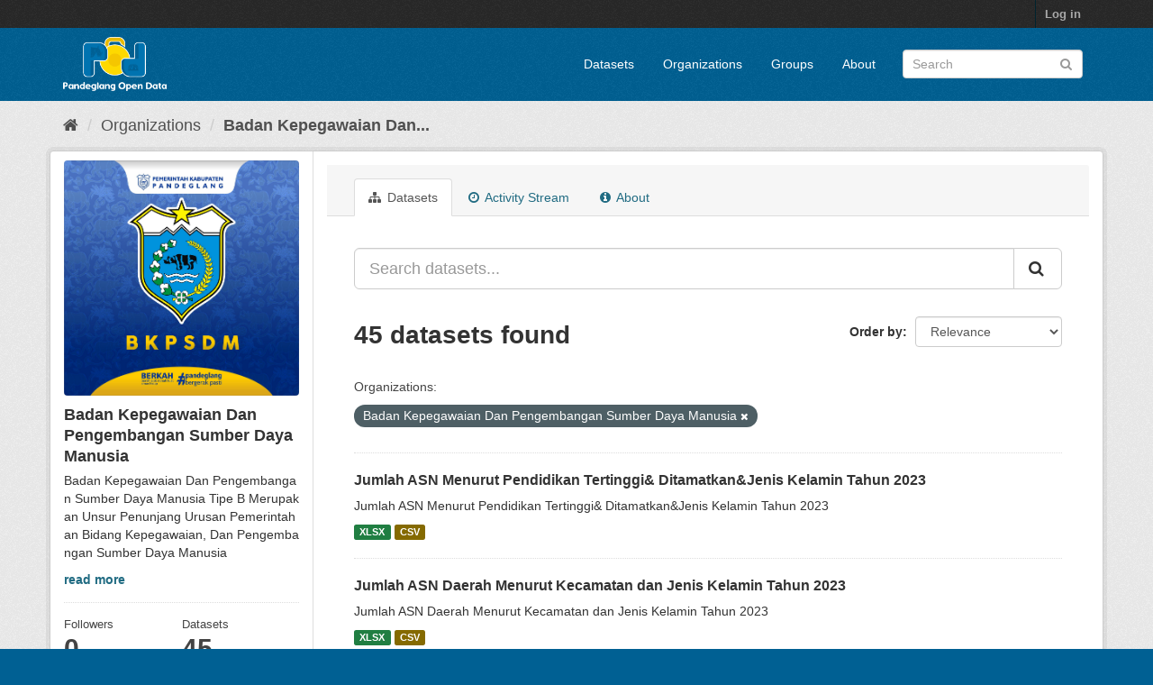

--- FILE ---
content_type: text/html; charset=utf-8
request_url: https://opendata.pandeglangkab.go.id/organization/badan-kepegawaian-dan-pengembangan-sumber-daya-manusia?organization=badan-kepegawaian-dan-pengembangan-sumber-daya-manusia&page=2
body_size: 9468
content:
<!DOCTYPE html>
<!--[if IE 9]> <html lang="en" class="ie9"> <![endif]-->
<!--[if gt IE 8]><!--> <html lang="en"> <!--<![endif]-->
  <head>
    <meta charset="utf-8" />
      <meta name="generator" content="ckan 2.9.7" />
      <meta name="viewport" content="width=device-width, initial-scale=1.0">
    <title>Badan Kepegawaian Dan Pengembangan Sumber Daya Manusia - Organizations - PANDEGLANG OPEN DATA</title>

    
    
  <link rel="shortcut icon" href="/base/images/ckan.ico" />
    
  <link rel="alternate" type="application/atom+xml" title="PANDEGLANG OPEN DATA - Datasets in organization: Badan Kepegawaian Dan Pengembangan Sumber Daya Manusia" href="/feeds/organization/badan-kepegawaian-dan-pengembangan-sumber-daya-manusia.atom" />

      
      
      
    

    
      
      
    

    
    <link href="/webassets/base/4f3188fa_main.css" rel="stylesheet"/><style>
        /* =====================================================
   The "account masthead" bar across the top of the site
   ===================================================== */
.video {width:480px; height:240px; outline:none;
          border: 5px solid #45c9d0; padding: 10px;
}
.account-masthead {
    background-color: rgb(40, 40, 40);
}
/* The "bubble" containing the number of new notifications. */
.account-masthead .account .notifications a span {
  background-color: black;
}
/* The text and icons in the user account info. */
.account-masthead .account ul li a {
  color: rgba(255, 255, 255, 0.6);
}
/* The user account info text and icons, when the user's pointer is hovering
   over them. */
.account-masthead .account ul li a:hover {
  color: rgba(255, 255, 255, 0.7);
  background-color: black;
}


/* ========================================================================
   The main masthead bar that contains the site logo, nav links, and search
   ======================================================================== */

.masthead {
  background-color: rgba(0,96,147,255);
}
/* The "navigation pills" in the masthead (the links to Datasets,
   Organizations, etc) when the user's pointer hovers over them. */
.masthead .navigation .nav-pills li a:hover {
  background-color: #034467;
  color: white;
}
/* The "active" navigation pill (for example, when you're on the /dataset page
   the "Datasets" link is active). */
.masthead .navigation .nav-pills li.active a {
  background-color: #4f7c95;
}
/* The "box shadow" effect that appears around the search box when it
   has the keyboard cursor's focus. */
.masthead input[type="text"]:focus {
  -webkit-box-shadow: inset 0px 0px 2px 0px rgba(0, 0, 0, 0.7);
  box-shadow: inset 0px 0px 2px 0px rgba(0, 0, 0, 0.7);
}


/* ===========================================
   The content in the middle of the front page
   =========================================== */

/* Remove the "box shadow" effect around various boxes on the page. */
.box {
  /*box-shadow: none;*/
}
/* Remove the borders around the "Welcome to CKAN" and "Search Your Data"
   boxes. */
.hero .box {
  border: none;
}
/* Change the colors of the "Search Your Data" box. */
.homepage .module-search .module-content {
  color: rgb(68, 68, 68);
  background-color: white;
}
/* Change the background color of the "Popular Tags" box. */
.homepage .module-search .tags {
  background-color:  rgba(0,96,147,255);
}
/* Remove some padding. This makes the bottom edges of the "Welcome to CKAN"
   and "Search Your Data" boxes line up. */
.module-content:last-child {
  padding-bottom: 40px;
}
.homepage .module-search {
  padding: 0px;
}
/* Add a border line between the top and bottom halves of the front page. */
.homepage [role="main"] {
  border-top: 1px solid rgb(204, 204, 204);
}

.hero {
    background:url("https://opendata.pandeglangkab.go.id/base/images/bg podrev2.jpg") no-repeat center center;
    -webkit-background-size: cover;
    -moz-background-size: cover;
    -o-background-size: cover;
    background-size: cover;
}
.homepage {
    background-color: rgba(1,115,177,255);

}

/* ====================================
   The footer at the bottom of the site
   ==================================== */

.site-footer,
body {
  background-color: rgba(0,96,147,255);
}
/* The text in the footer. */
.site-footer,
.site-footer label,
.site-footer small {
  color: rgba(255, 255, 255, 0.6);
}
/* The link texts in the footer. */
.site-footer a {
  color: rgba(255, 255, 255, 0.6);
}
      </style>
    
  </head>

  
  <body data-site-root="https://opendata.pandeglangkab.go.id/" data-locale-root="https://opendata.pandeglangkab.go.id/" >

    
    <div class="sr-only sr-only-focusable"><a href="#content">Skip to content</a></div>
  

  
     
<div class="account-masthead">
  <div class="container">
     
    <nav class="account not-authed" aria-label="Account">
      <ul class="list-unstyled">
        
        <li><a href="/user/login">Log in</a></li>
         
      </ul>
    </nav>
     
  </div>
</div>

<header class="navbar navbar-static-top masthead">
    
  <div class="container">
    <div class="navbar-right">
      <button data-target="#main-navigation-toggle" data-toggle="collapse" class="navbar-toggle collapsed" type="button" aria-label="expand or collapse" aria-expanded="false">
        <span class="sr-only">Toggle navigation</span>
        <span class="fa fa-bars"></span>
      </button>
    </div>
    <hgroup class="header-image navbar-left">
       
      <a class="logo" href="/"><img src="https://opendata.pandeglangkab.go.id/base/images/logo-open-data.png" alt="PANDEGLANG OPEN DATA" title="PANDEGLANG OPEN DATA" /></a>
       
    </hgroup>

    <div class="collapse navbar-collapse" id="main-navigation-toggle">
      
      <nav class="section navigation">
        <ul class="nav nav-pills">
            
		<li><a href="/dataset/">Datasets</a></li><li><a href="/organization/">Organizations</a></li><li><a href="/group/">Groups</a></li><li><a href="/about">About</a></li>
	    
        </ul>
      </nav>
       
      <form class="section site-search simple-input" action="/dataset/" method="get">
        <div class="field">
          <label for="field-sitewide-search">Search Datasets</label>
          <input id="field-sitewide-search" type="text" class="form-control" name="q" placeholder="Search" aria-label="Search datasets"/>
          <button class="btn-search" type="submit" aria-label="Submit"><i class="fa fa-search"></i></button>
        </div>
      </form>
      
    </div>
  </div>
</header>

  
    <div class="main">
      <div id="content" class="container">
        
          
            <div class="flash-messages">
              
                
              
            </div>
          

          
            <div class="toolbar" role="navigation" aria-label="Breadcrumb">
              
                
                  <ol class="breadcrumb">
                    
<li class="home"><a href="/" aria-label="Home"><i class="fa fa-home"></i><span> Home</span></a></li>
                    
  <li><a href="/organization/">Organizations</a></li>
  <li class="active"><a href="/organization/badan-kepegawaian-dan-pengembangan-sumber-daya-manusia">Badan Kepegawaian Dan...</a></li>

                  </ol>
                
              
            </div>
          

          <div class="row wrapper">
            
            
            

            
              <aside class="secondary col-sm-3">
                
                
  




  
  <div class="module module-narrow module-shallow context-info">
    
    <section class="module-content">
      
      
        <div class="image">
          <a href="/organization/badan-kepegawaian-dan-pengembangan-sumber-daya-manusia">
            <img src="https://opendata.pandeglangkab.go.id/uploads/group/2023-01-02-014734.0489485-BKPSDM.jpg" width="200" alt="badan-kepegawaian-dan-pengembangan-sumber-daya-manusia" />
          </a>
        </div>
      
      
      <h1 class="heading">Badan Kepegawaian Dan Pengembangan Sumber Daya Manusia
        
      </h1>
      
      
      
        <p class="description">
          Badan Kepegawaian Dan Pengembangan Sumber Daya Manusia Tipe B Merupakan Unsur Penunjang Urusan Pemerintahan Bidang Kepegawaian, Dan Pengembangan Sumber Daya Manusia
        </p>
        <p class="read-more">
          <a href="/organization/about/badan-kepegawaian-dan-pengembangan-sumber-daya-manusia">read more</a>
        </p>
      
      
      
        
        <div class="nums">
          <dl>
            <dt>Followers</dt>
            <dd data-module="followers-counter" data-module-id="f1a28117-6d59-4687-9dab-745f10ba9412" data-module-num_followers="0"><span>0</span></dd>
          </dl>
          <dl>
            <dt>Datasets</dt>
            <dd><span>45</span></dd>
          </dl>
        </div>
        
        
        <div class="follow_button">
          
        </div>
        
      
      
    </section>
  </div>
  
  
  <div class="filters">
    <div>
      
        

    
    
	
	    
	    
		<section class="module module-narrow module-shallow">
		    
			<h2 class="module-heading">
			    <i class="fa fa-filter"></i>
			    
			    Organizations
			</h2>
		    
		    
			
			    
				<nav aria-label="Organizations">
				    <ul class="list-unstyled nav nav-simple nav-facet">
					
					    
					    
					    
					    
					    <li class="nav-item active">
						<a href="/organization/f1a28117-6d59-4687-9dab-745f10ba9412" title="Badan Kepegawaian Dan Pengembangan Sumber Daya Manusia">
						    <span class="item-label">Badan Kepegawaian D...</span>
						    <span class="hidden separator"> - </span>
						    <span class="item-count badge">45</span>
						</a>
					    </li>
					
				    </ul>
				</nav>

				<p class="module-footer">
				    
					
				    
				</p>
			    
			
		    
		</section>
	    
	
    

      
        

    
    
	
	    
	    
		<section class="module module-narrow module-shallow">
		    
			<h2 class="module-heading">
			    <i class="fa fa-filter"></i>
			    
			    Groups
			</h2>
		    
		    
			
			    
				<p class="module-content empty">There are no Groups that match this search</p>
			    
			
		    
		</section>
	    
	
    

      
        

    
    
	
	    
	    
		<section class="module module-narrow module-shallow">
		    
			<h2 class="module-heading">
			    <i class="fa fa-filter"></i>
			    
			    Tags
			</h2>
		    
		    
			
			    
				<nav aria-label="Tags">
				    <ul class="list-unstyled nav nav-simple nav-facet">
					
					    
					    
					    
					    
					    <li class="nav-item">
						<a href="/organization/f1a28117-6d59-4687-9dab-745f10ba9412?organization=badan-kepegawaian-dan-pengembangan-sumber-daya-manusia&amp;tags=BKPSDM" title="">
						    <span class="item-label">BKPSDM</span>
						    <span class="hidden separator"> - </span>
						    <span class="item-count badge">26</span>
						</a>
					    </li>
					
					    
					    
					    
					    
					    <li class="nav-item">
						<a href="/organization/f1a28117-6d59-4687-9dab-745f10ba9412?organization=badan-kepegawaian-dan-pengembangan-sumber-daya-manusia&amp;tags=2024" title="">
						    <span class="item-label">2024</span>
						    <span class="hidden separator"> - </span>
						    <span class="item-count badge">13</span>
						</a>
					    </li>
					
					    
					    
					    
					    
					    <li class="nav-item">
						<a href="/organization/f1a28117-6d59-4687-9dab-745f10ba9412?organization=badan-kepegawaian-dan-pengembangan-sumber-daya-manusia&amp;tags=2023" title="">
						    <span class="item-label">2023</span>
						    <span class="hidden separator"> - </span>
						    <span class="item-count badge">11</span>
						</a>
					    </li>
					
					    
					    
					    
					    
					    <li class="nav-item">
						<a href="/organization/f1a28117-6d59-4687-9dab-745f10ba9412?organization=badan-kepegawaian-dan-pengembangan-sumber-daya-manusia&amp;tags=2021" title="">
						    <span class="item-label">2021</span>
						    <span class="hidden separator"> - </span>
						    <span class="item-count badge">10</span>
						</a>
					    </li>
					
					    
					    
					    
					    
					    <li class="nav-item">
						<a href="/organization/f1a28117-6d59-4687-9dab-745f10ba9412?organization=badan-kepegawaian-dan-pengembangan-sumber-daya-manusia&amp;tags=kepegawaian" title="">
						    <span class="item-label">kepegawaian</span>
						    <span class="hidden separator"> - </span>
						    <span class="item-count badge">10</span>
						</a>
					    </li>
					
					    
					    
					    
					    
					    <li class="nav-item">
						<a href="/organization/f1a28117-6d59-4687-9dab-745f10ba9412?organization=badan-kepegawaian-dan-pengembangan-sumber-daya-manusia&amp;tags=ASN" title="">
						    <span class="item-label">ASN</span>
						    <span class="hidden separator"> - </span>
						    <span class="item-count badge">9</span>
						</a>
					    </li>
					
					    
					    
					    
					    
					    <li class="nav-item">
						<a href="/organization/f1a28117-6d59-4687-9dab-745f10ba9412?organization=badan-kepegawaian-dan-pengembangan-sumber-daya-manusia&amp;tags=LAKI-LAKI" title="">
						    <span class="item-label">LAKI-LAKI</span>
						    <span class="hidden separator"> - </span>
						    <span class="item-count badge">9</span>
						</a>
					    </li>
					
					    
					    
					    
					    
					    <li class="nav-item">
						<a href="/organization/f1a28117-6d59-4687-9dab-745f10ba9412?organization=badan-kepegawaian-dan-pengembangan-sumber-daya-manusia&amp;tags=PEREMPUAN" title="">
						    <span class="item-label">PEREMPUAN</span>
						    <span class="hidden separator"> - </span>
						    <span class="item-count badge">9</span>
						</a>
					    </li>
					
					    
					    
					    
					    
					    <li class="nav-item">
						<a href="/organization/f1a28117-6d59-4687-9dab-745f10ba9412?organization=badan-kepegawaian-dan-pengembangan-sumber-daya-manusia&amp;tags=2022" title="">
						    <span class="item-label">2022</span>
						    <span class="hidden separator"> - </span>
						    <span class="item-count badge">2</span>
						</a>
					    </li>
					
					    
					    
					    
					    
					    <li class="nav-item">
						<a href="/organization/f1a28117-6d59-4687-9dab-745f10ba9412?organization=badan-kepegawaian-dan-pengembangan-sumber-daya-manusia&amp;tags=DIKLAT" title="">
						    <span class="item-label">DIKLAT</span>
						    <span class="hidden separator"> - </span>
						    <span class="item-count badge">2</span>
						</a>
					    </li>
					
				    </ul>
				</nav>

				<p class="module-footer">
				    
					
					    <a href="/organization/f1a28117-6d59-4687-9dab-745f10ba9412?organization=badan-kepegawaian-dan-pengembangan-sumber-daya-manusia&amp;_tags_limit=0" class="read-more">Show More Tags</a>
					
				    
				</p>
			    
			
		    
		</section>
	    
	
    

      
        

    
    
	
	    
	    
		<section class="module module-narrow module-shallow">
		    
			<h2 class="module-heading">
			    <i class="fa fa-filter"></i>
			    
			    Formats
			</h2>
		    
		    
			
			    
				<nav aria-label="Formats">
				    <ul class="list-unstyled nav nav-simple nav-facet">
					
					    
					    
					    
					    
					    <li class="nav-item">
						<a href="/organization/f1a28117-6d59-4687-9dab-745f10ba9412?organization=badan-kepegawaian-dan-pengembangan-sumber-daya-manusia&amp;res_format=CSV" title="">
						    <span class="item-label">CSV</span>
						    <span class="hidden separator"> - </span>
						    <span class="item-count badge">42</span>
						</a>
					    </li>
					
					    
					    
					    
					    
					    <li class="nav-item">
						<a href="/organization/f1a28117-6d59-4687-9dab-745f10ba9412?organization=badan-kepegawaian-dan-pengembangan-sumber-daya-manusia&amp;res_format=XLSX" title="">
						    <span class="item-label">XLSX</span>
						    <span class="hidden separator"> - </span>
						    <span class="item-count badge">42</span>
						</a>
					    </li>
					
				    </ul>
				</nav>

				<p class="module-footer">
				    
					
				    
				</p>
			    
			
		    
		</section>
	    
	
    

      
        

    
    
	
	    
	    
		<section class="module module-narrow module-shallow">
		    
			<h2 class="module-heading">
			    <i class="fa fa-filter"></i>
			    
			    Licenses
			</h2>
		    
		    
			
			    
				<nav aria-label="Licenses">
				    <ul class="list-unstyled nav nav-simple nav-facet">
					
					    
					    
					    
					    
					    <li class="nav-item">
						<a href="/organization/f1a28117-6d59-4687-9dab-745f10ba9412?organization=badan-kepegawaian-dan-pengembangan-sumber-daya-manusia&amp;license_id=License+not+specified" title="">
						    <span class="item-label">License not specified</span>
						    <span class="hidden separator"> - </span>
						    <span class="item-count badge">44</span>
						</a>
					    </li>
					
					    
					    
					    
					    
					    <li class="nav-item">
						<a href="/organization/f1a28117-6d59-4687-9dab-745f10ba9412?organization=badan-kepegawaian-dan-pengembangan-sumber-daya-manusia&amp;license_id=notspecified" title="">
						    <span class="item-label">License not specified</span>
						    <span class="hidden separator"> - </span>
						    <span class="item-count badge">1</span>
						</a>
					    </li>
					
				    </ul>
				</nav>

				<p class="module-footer">
				    
					
				    
				</p>
			    
			
		    
		</section>
	    
	
    

      
    </div>
    <a class="close no-text hide-filters"><i class="fa fa-times-circle"></i><span class="text">close</span></a>
  </div>


              </aside>
            

            
              <div class="primary col-sm-9 col-xs-12" role="main">
                
                
                  <article class="module">
                    
                      <header class="module-content page-header">
                        
                        <ul class="nav nav-tabs">
                          
  <li class="active"><a href="/organization/badan-kepegawaian-dan-pengembangan-sumber-daya-manusia"><i class="fa fa-sitemap"></i> Datasets</a></li>
  <li><a href="/organization/activity/badan-kepegawaian-dan-pengembangan-sumber-daya-manusia/0"><i class="fa fa-clock-o"></i> Activity Stream</a></li>
  <li><a href="/organization/about/badan-kepegawaian-dan-pengembangan-sumber-daya-manusia"><i class="fa fa-info-circle"></i> About</a></li>

                        </ul>
                      </header>
                    
                    <div class="module-content">
                      
                      
    
      
      
      







<form id="organization-datasets-search-form" class="search-form" method="get" data-module="select-switch">

  
    <div class="input-group search-input-group">
      <input aria-label="Search datasets..." id="field-giant-search" type="text" class="form-control input-lg" name="q" value="" autocomplete="off" placeholder="Search datasets...">
      
      <span class="input-group-btn">
        <button class="btn btn-default btn-lg" type="submit" value="search" aria-label="Submit">
          <i class="fa fa-search"></i>
        </button>
      </span>
      
    </div>
  

  
    <span>
  
  

  
  
  
  <input type="hidden" name="organization" value="badan-kepegawaian-dan-pengembangan-sumber-daya-manusia" />
  
  
  
  </span>
  

  
    
      <div class="form-select form-group control-order-by">
        <label for="field-order-by">Order by</label>
        <select id="field-order-by" name="sort" class="form-control">
          
            
              <option value="score desc, metadata_modified desc">Relevance</option>
            
          
            
              <option value="title_string asc">Name Ascending</option>
            
          
            
              <option value="title_string desc">Name Descending</option>
            
          
            
              <option value="metadata_modified desc">Last Modified</option>
            
          
            
              <option value="views_recent desc">Popular</option>
            
          
        </select>
        
        <button class="btn btn-default js-hide" type="submit">Go</button>
        
      </div>
    
  

  
    
      <h1>

  
  
  
  

45 datasets found</h1>
    
  

  
    
      <p class="filter-list">
        
          
          <span class="facet">Organizations:</span>
          
            <span class="filtered pill">Badan Kepegawaian Dan Pengembangan Sumber Daya Manusia
              <a href="/organization/badan-kepegawaian-dan-pengembangan-sumber-daya-manusia" class="remove" title="Remove"><i class="fa fa-times"></i></a>
            </span>
          
        
      </p>
      <a class="show-filters btn btn-default">Filter Results</a>
    
  

</form>




    
  
    
      

  
    <ul class="dataset-list list-unstyled">
    	
	      
	        






  <li class="dataset-item">
    
      <div class="dataset-content">
        
          <h2 class="dataset-heading">
            
              
            
            
		<a href="/dataset/jumlah-asn-menurut-pendidikan-tertinggi-ditamatkanjenis-kelamin-tahun-2023">Jumlah ASN Menurut Pendidikan Tertinggi&amp; Ditamatkan&amp;Jenis Kelamin Tahun 2023</a>
            
            
              
              

            
          </h2>
        
        
          
        
        
          
            <div>Jumlah ASN Menurut Pendidikan Tertinggi&amp; Ditamatkan&amp;Jenis Kelamin Tahun 2023</div>
          
        

      </div>
      
        
          
            <ul class="dataset-resources list-unstyled">
              
                
                <li>
                  <a href="/dataset/jumlah-asn-menurut-pendidikan-tertinggi-ditamatkanjenis-kelamin-tahun-2023" class="label label-default" data-format="xlsx">XLSX</a>
                </li>

                
                <li>
                  <a href="/dataset/jumlah-asn-menurut-pendidikan-tertinggi-ditamatkanjenis-kelamin-tahun-2023" class="label label-default" data-format="csv">CSV</a>
                </li>

                
              
            </ul>
          
        
      
    
  </li>
	<ul class="dataset-resources list-unstyled">
                <li>
                  <p id="view"></p>
		<script src="https://ajax.googleapis.com/ajax/libs/jquery/3.7.1/jquery.min.js"></script>
		<script>
		$(document).ready(function () {
  		var data
  		$.ajax({
    		dataType: 'json',
    		url: 'https://opendata.pandeglangkab.go.id/api/action/package_show?id=jumlah-asn-menurut-pendidikan-tertinggi-ditamatkanjenis-kelamin-tahun-2023&include_tracking=true',
    		data: data,
    		success: function (data) {
      		// begin accessing JSON data here
      			console.log(data.result.tracking_summary.total)
			//document.getElementById("view").innerHTML += "Total Views : " + data.result.tracking_summary.total;
    		},
  		})
		})
		</script>

                </li>
            </ul>


		
	        






  <li class="dataset-item">
    
      <div class="dataset-content">
        
          <h2 class="dataset-heading">
            
              
            
            
		<a href="/dataset/jumlah-asn-daerah-menurut-kecamatan-dan-jenis-kelamin-tahun-2023">Jumlah ASN Daerah Menurut Kecamatan dan Jenis Kelamin Tahun 2023</a>
            
            
              
              

            
          </h2>
        
        
          
        
        
          
            <div>Jumlah ASN Daerah Menurut Kecamatan dan Jenis Kelamin Tahun 2023</div>
          
        

      </div>
      
        
          
            <ul class="dataset-resources list-unstyled">
              
                
                <li>
                  <a href="/dataset/jumlah-asn-daerah-menurut-kecamatan-dan-jenis-kelamin-tahun-2023" class="label label-default" data-format="xlsx">XLSX</a>
                </li>

                
                <li>
                  <a href="/dataset/jumlah-asn-daerah-menurut-kecamatan-dan-jenis-kelamin-tahun-2023" class="label label-default" data-format="csv">CSV</a>
                </li>

                
              
            </ul>
          
        
      
    
  </li>
	<ul class="dataset-resources list-unstyled">
                <li>
                  <p id="view"></p>
		<script src="https://ajax.googleapis.com/ajax/libs/jquery/3.7.1/jquery.min.js"></script>
		<script>
		$(document).ready(function () {
  		var data
  		$.ajax({
    		dataType: 'json',
    		url: 'https://opendata.pandeglangkab.go.id/api/action/package_show?id=jumlah-asn-daerah-menurut-kecamatan-dan-jenis-kelamin-tahun-2023&include_tracking=true',
    		data: data,
    		success: function (data) {
      		// begin accessing JSON data here
      			console.log(data.result.tracking_summary.total)
			//document.getElementById("view").innerHTML += "Total Views : " + data.result.tracking_summary.total;
    		},
  		})
		})
		</script>

                </li>
            </ul>


		
	        






  <li class="dataset-item">
    
      <div class="dataset-content">
        
          <h2 class="dataset-heading">
            
              
            
            
		<a href="/dataset/jumlah-asn-daerah-menurut-golongan-kepangkatan-dan-jenis-kelamin-tahun-2023">Jumlah ASN Daerah Menurut Golongan  Kepangkatan dan Jenis Kelamin Tahun 2023</a>
            
            
              
              

            
          </h2>
        
        
          
        
        
          
            <div>Jumlah ASN Daerah Menurut Golongan  Kepangkatan dan Jenis Kelamin Tahun 2023</div>
          
        

      </div>
      
        
          
            <ul class="dataset-resources list-unstyled">
              
                
                <li>
                  <a href="/dataset/jumlah-asn-daerah-menurut-golongan-kepangkatan-dan-jenis-kelamin-tahun-2023" class="label label-default" data-format="xlsx">XLSX</a>
                </li>

                
                <li>
                  <a href="/dataset/jumlah-asn-daerah-menurut-golongan-kepangkatan-dan-jenis-kelamin-tahun-2023" class="label label-default" data-format="csv">CSV</a>
                </li>

                
              
            </ul>
          
        
      
    
  </li>
	<ul class="dataset-resources list-unstyled">
                <li>
                  <p id="view"></p>
		<script src="https://ajax.googleapis.com/ajax/libs/jquery/3.7.1/jquery.min.js"></script>
		<script>
		$(document).ready(function () {
  		var data
  		$.ajax({
    		dataType: 'json',
    		url: 'https://opendata.pandeglangkab.go.id/api/action/package_show?id=jumlah-asn-daerah-menurut-golongan-kepangkatan-dan-jenis-kelamin-tahun-2023&include_tracking=true',
    		data: data,
    		success: function (data) {
      		// begin accessing JSON data here
      			console.log(data.result.tracking_summary.total)
			//document.getElementById("view").innerHTML += "Total Views : " + data.result.tracking_summary.total;
    		},
  		})
		})
		</script>

                </li>
            </ul>


		
	        






  <li class="dataset-item">
    
      <div class="dataset-content">
        
          <h2 class="dataset-heading">
            
              
            
            
		<a href="/dataset/jumlah-asn-daerah-menurut-dinasinstansi-pemerintah-dan-jenis-kelamin-tahun-2023">Jumlah ASN Daerah Menurut Dinas/Instansi Pemerintah dan Jenis Kelamin Tahun 2023</a>
            
            
              
              

            
          </h2>
        
        
          
        
        
          
            <div>Jumlah ASN Daerah Menurut Dinas/Instansi Pemerintah dan Jenis Kelamin Tahun 2023</div>
          
        

      </div>
      
        
          
            <ul class="dataset-resources list-unstyled">
              
                
                <li>
                  <a href="/dataset/jumlah-asn-daerah-menurut-dinasinstansi-pemerintah-dan-jenis-kelamin-tahun-2023" class="label label-default" data-format="xlsx">XLSX</a>
                </li>

                
                <li>
                  <a href="/dataset/jumlah-asn-daerah-menurut-dinasinstansi-pemerintah-dan-jenis-kelamin-tahun-2023" class="label label-default" data-format="csv">CSV</a>
                </li>

                
              
            </ul>
          
        
      
    
  </li>
	<ul class="dataset-resources list-unstyled">
                <li>
                  <p id="view"></p>
		<script src="https://ajax.googleapis.com/ajax/libs/jquery/3.7.1/jquery.min.js"></script>
		<script>
		$(document).ready(function () {
  		var data
  		$.ajax({
    		dataType: 'json',
    		url: 'https://opendata.pandeglangkab.go.id/api/action/package_show?id=jumlah-asn-daerah-menurut-dinasinstansi-pemerintah-dan-jenis-kelamin-tahun-2023&include_tracking=true',
    		data: data,
    		success: function (data) {
      		// begin accessing JSON data here
      			console.log(data.result.tracking_summary.total)
			//document.getElementById("view").innerHTML += "Total Views : " + data.result.tracking_summary.total;
    		},
  		})
		})
		</script>

                </li>
            </ul>


		
	        






  <li class="dataset-item">
    
      <div class="dataset-content">
        
          <h2 class="dataset-heading">
            
              
            
            
		<a href="/dataset/jumlah-asn-daerah-menurut-dinasinstansi-pemerintah-dan-jenis-kelamin">Jumlah ASN Daerah Menurut Dinas/Instansi Pemerintah dan Jenis Kelamin Tahun 2021</a>
            
            
              
              

            
          </h2>
        
        
          
        
        
          
            <div>Jumlah ASN Daerah Menurut Dinas/Instansi Pemerintah dan Jenis Kelamin Tahun 2021</div>
          
        

      </div>
      
        
          
            <ul class="dataset-resources list-unstyled">
              
                
                <li>
                  <a href="/dataset/jumlah-asn-daerah-menurut-dinasinstansi-pemerintah-dan-jenis-kelamin" class="label label-default" data-format="xlsx">XLSX</a>
                </li>

                
                <li>
                  <a href="/dataset/jumlah-asn-daerah-menurut-dinasinstansi-pemerintah-dan-jenis-kelamin" class="label label-default" data-format="csv">CSV</a>
                </li>

                
              
            </ul>
          
        
      
    
  </li>
	<ul class="dataset-resources list-unstyled">
                <li>
                  <p id="view"></p>
		<script src="https://ajax.googleapis.com/ajax/libs/jquery/3.7.1/jquery.min.js"></script>
		<script>
		$(document).ready(function () {
  		var data
  		$.ajax({
    		dataType: 'json',
    		url: 'https://opendata.pandeglangkab.go.id/api/action/package_show?id=jumlah-asn-daerah-menurut-dinasinstansi-pemerintah-dan-jenis-kelamin&include_tracking=true',
    		data: data,
    		success: function (data) {
      		// begin accessing JSON data here
      			console.log(data.result.tracking_summary.total)
			//document.getElementById("view").innerHTML += "Total Views : " + data.result.tracking_summary.total;
    		},
  		})
		})
		</script>

                </li>
            </ul>


		
	        






  <li class="dataset-item">
    
      <div class="dataset-content">
        
          <h2 class="dataset-heading">
            
              
            
            
		<a href="/dataset/jumlah-asn-daerah-menurut-golongan-kepangkatan-dan-jenis-kelamin">Jumlah ASN Daerah Menurut Golongan  Kepangkatan dan Jenis Kelamin Tahun 2021</a>
            
            
              
              

            
          </h2>
        
        
          
        
        
          
            <div>Jumlah ASN Daerah Menurut Golongan  Kepangkatan dan Jenis Kelamin Tahun 2021</div>
          
        

      </div>
      
        
          
            <ul class="dataset-resources list-unstyled">
              
                
                <li>
                  <a href="/dataset/jumlah-asn-daerah-menurut-golongan-kepangkatan-dan-jenis-kelamin" class="label label-default" data-format="xlsx">XLSX</a>
                </li>

                
                <li>
                  <a href="/dataset/jumlah-asn-daerah-menurut-golongan-kepangkatan-dan-jenis-kelamin" class="label label-default" data-format="csv">CSV</a>
                </li>

                
              
            </ul>
          
        
      
    
  </li>
	<ul class="dataset-resources list-unstyled">
                <li>
                  <p id="view"></p>
		<script src="https://ajax.googleapis.com/ajax/libs/jquery/3.7.1/jquery.min.js"></script>
		<script>
		$(document).ready(function () {
  		var data
  		$.ajax({
    		dataType: 'json',
    		url: 'https://opendata.pandeglangkab.go.id/api/action/package_show?id=jumlah-asn-daerah-menurut-golongan-kepangkatan-dan-jenis-kelamin&include_tracking=true',
    		data: data,
    		success: function (data) {
      		// begin accessing JSON data here
      			console.log(data.result.tracking_summary.total)
			//document.getElementById("view").innerHTML += "Total Views : " + data.result.tracking_summary.total;
    		},
  		})
		})
		</script>

                </li>
            </ul>


		
	        






  <li class="dataset-item">
    
      <div class="dataset-content">
        
          <h2 class="dataset-heading">
            
              
            
            
		<a href="/dataset/jumlah-asn-daerah-menurut-kecamatan-dan-jenis-kelamin">Jumlah ASN Daerah Menurut Kecamatan dan Jenis Kelamin Tahun 2021</a>
            
            
              
              

            
          </h2>
        
        
          
        
        
          
            <div>Jumlah ASN Daerah Menurut Kecamatan dan Jenis Kelamin Tahun 2021</div>
          
        

      </div>
      
        
          
            <ul class="dataset-resources list-unstyled">
              
                
                <li>
                  <a href="/dataset/jumlah-asn-daerah-menurut-kecamatan-dan-jenis-kelamin" class="label label-default" data-format="xlsx">XLSX</a>
                </li>

                
                <li>
                  <a href="/dataset/jumlah-asn-daerah-menurut-kecamatan-dan-jenis-kelamin" class="label label-default" data-format="csv">CSV</a>
                </li>

                
              
            </ul>
          
        
      
    
  </li>
	<ul class="dataset-resources list-unstyled">
                <li>
                  <p id="view"></p>
		<script src="https://ajax.googleapis.com/ajax/libs/jquery/3.7.1/jquery.min.js"></script>
		<script>
		$(document).ready(function () {
  		var data
  		$.ajax({
    		dataType: 'json',
    		url: 'https://opendata.pandeglangkab.go.id/api/action/package_show?id=jumlah-asn-daerah-menurut-kecamatan-dan-jenis-kelamin&include_tracking=true',
    		data: data,
    		success: function (data) {
      		// begin accessing JSON data here
      			console.log(data.result.tracking_summary.total)
			//document.getElementById("view").innerHTML += "Total Views : " + data.result.tracking_summary.total;
    		},
  		})
		})
		</script>

                </li>
            </ul>


		
	        






  <li class="dataset-item">
    
      <div class="dataset-content">
        
          <h2 class="dataset-heading">
            
              
            
            
		<a href="/dataset/jumlah-pegawai-honorer-di-kabupaten-pandeglang-tahun-2022">Jumlah Pegawai Honorer di Kabupaten Pandeglang Tahun 2022</a>
            
            
              
              

            
          </h2>
        
        
          
        
        
          
            <div>Dataset ini berisi data Jumlah Pegawai Honor di Kabupaten Pandeglang Tahun 2022</div>
          
        

      </div>
      
        
          
            <ul class="dataset-resources list-unstyled">
              
                
                <li>
                  <a href="/dataset/jumlah-pegawai-honorer-di-kabupaten-pandeglang-tahun-2022" class="label label-default" data-format="xlsx">XLSX</a>
                </li>

                
                <li>
                  <a href="/dataset/jumlah-pegawai-honorer-di-kabupaten-pandeglang-tahun-2022" class="label label-default" data-format="csv">CSV</a>
                </li>

                
              
            </ul>
          
        
      
    
  </li>
	<ul class="dataset-resources list-unstyled">
                <li>
                  <p id="view"></p>
		<script src="https://ajax.googleapis.com/ajax/libs/jquery/3.7.1/jquery.min.js"></script>
		<script>
		$(document).ready(function () {
  		var data
  		$.ajax({
    		dataType: 'json',
    		url: 'https://opendata.pandeglangkab.go.id/api/action/package_show?id=jumlah-pegawai-honorer-di-kabupaten-pandeglang-tahun-2022&include_tracking=true',
    		data: data,
    		success: function (data) {
      		// begin accessing JSON data here
      			console.log(data.result.tracking_summary.total)
			//document.getElementById("view").innerHTML += "Total Views : " + data.result.tracking_summary.total;
    		},
  		})
		})
		</script>

                </li>
            </ul>


		
	        






  <li class="dataset-item">
    
      <div class="dataset-content">
        
          <h2 class="dataset-heading">
            
              
            
            
		<a href="/dataset/jumlah-pegawai-asn-fungsional-guru-dan-tenaga-kesehatan-tahun-2022">Jumlah Pegawai ASN Fungsional Guru dan Tenaga Kesehatan Tahun 2022</a>
            
            
              
              

            
          </h2>
        
        
          
        
        
          
            <div>Dataset ini berisi data Jumlah Pegawai ASN Fungsional Guru dan Tenaga Kesehatan di Kabupaten Pandeglang Tahun 2022</div>
          
        

      </div>
      
        
          
            <ul class="dataset-resources list-unstyled">
              
                
                <li>
                  <a href="/dataset/jumlah-pegawai-asn-fungsional-guru-dan-tenaga-kesehatan-tahun-2022" class="label label-default" data-format="xlsx">XLSX</a>
                </li>

                
                <li>
                  <a href="/dataset/jumlah-pegawai-asn-fungsional-guru-dan-tenaga-kesehatan-tahun-2022" class="label label-default" data-format="csv">CSV</a>
                </li>

                
              
            </ul>
          
        
      
    
  </li>
	<ul class="dataset-resources list-unstyled">
                <li>
                  <p id="view"></p>
		<script src="https://ajax.googleapis.com/ajax/libs/jquery/3.7.1/jquery.min.js"></script>
		<script>
		$(document).ready(function () {
  		var data
  		$.ajax({
    		dataType: 'json',
    		url: 'https://opendata.pandeglangkab.go.id/api/action/package_show?id=jumlah-pegawai-asn-fungsional-guru-dan-tenaga-kesehatan-tahun-2022&include_tracking=true',
    		data: data,
    		success: function (data) {
      		// begin accessing JSON data here
      			console.log(data.result.tracking_summary.total)
			//document.getElementById("view").innerHTML += "Total Views : " + data.result.tracking_summary.total;
    		},
  		})
		})
		</script>

                </li>
            </ul>


		
	        






  <li class="dataset-item">
    
      <div class="dataset-content">
        
          <h2 class="dataset-heading">
            
              
            
            
		<a href="/dataset/jumlah-asn-fungsional-diluar-guru-dan-tenaga-kesehatan-tahun-2022">Jumlah ASN Fungsional (Diluar Guru dan Tenaga Kesehatan) Tahun 2022</a>
            
            
              
              

            
          </h2>
        
        
          
        
        
          
            <div>Jumlah ASN Fungsional (Diluar Guru dan Tenaga Kesehatan) Tahun 2022</div>
          
        

      </div>
      
        
          
            <ul class="dataset-resources list-unstyled">
              
                
                <li>
                  <a href="/dataset/jumlah-asn-fungsional-diluar-guru-dan-tenaga-kesehatan-tahun-2022" class="label label-default" data-format="xlsx">XLSX</a>
                </li>

                
                <li>
                  <a href="/dataset/jumlah-asn-fungsional-diluar-guru-dan-tenaga-kesehatan-tahun-2022" class="label label-default" data-format="csv">CSV</a>
                </li>

                
              
            </ul>
          
        
      
    
  </li>
	<ul class="dataset-resources list-unstyled">
                <li>
                  <p id="view"></p>
		<script src="https://ajax.googleapis.com/ajax/libs/jquery/3.7.1/jquery.min.js"></script>
		<script>
		$(document).ready(function () {
  		var data
  		$.ajax({
    		dataType: 'json',
    		url: 'https://opendata.pandeglangkab.go.id/api/action/package_show?id=jumlah-asn-fungsional-diluar-guru-dan-tenaga-kesehatan-tahun-2022&include_tracking=true',
    		data: data,
    		success: function (data) {
      		// begin accessing JSON data here
      			console.log(data.result.tracking_summary.total)
			//document.getElementById("view").innerHTML += "Total Views : " + data.result.tracking_summary.total;
    		},
  		})
		})
		</script>

                </li>
            </ul>


		
	        






  <li class="dataset-item">
    
      <div class="dataset-content">
        
          <h2 class="dataset-heading">
            
              
            
            
		<a href="/dataset/jumlah-asn-daerah-menurut-pendidikan-tertinggi-dan-ditamatkan-dan-jenis-kelamin-tahun-2022">Jumlah ASN Daerah Menurut Pendidikan Tertinggi dan Ditamatkan dan Jenis Kelam...</a>
            
            
              
              

            
          </h2>
        
        
          
        
        
          
            <div>Jumlah ASN Daerah Menurut Pendidikan Tertinggi dan Ditamatkan dan Jenis Kelamin Tahun 2022</div>
          
        

      </div>
      
        
          
            <ul class="dataset-resources list-unstyled">
              
                
                <li>
                  <a href="/dataset/jumlah-asn-daerah-menurut-pendidikan-tertinggi-dan-ditamatkan-dan-jenis-kelamin-tahun-2022" class="label label-default" data-format="xlsx">XLSX</a>
                </li>

                
                <li>
                  <a href="/dataset/jumlah-asn-daerah-menurut-pendidikan-tertinggi-dan-ditamatkan-dan-jenis-kelamin-tahun-2022" class="label label-default" data-format="csv">CSV</a>
                </li>

                
              
            </ul>
          
        
      
    
  </li>
	<ul class="dataset-resources list-unstyled">
                <li>
                  <p id="view"></p>
		<script src="https://ajax.googleapis.com/ajax/libs/jquery/3.7.1/jquery.min.js"></script>
		<script>
		$(document).ready(function () {
  		var data
  		$.ajax({
    		dataType: 'json',
    		url: 'https://opendata.pandeglangkab.go.id/api/action/package_show?id=jumlah-asn-daerah-menurut-pendidikan-tertinggi-dan-ditamatkan-dan-jenis-kelamin-tahun-2022&include_tracking=true',
    		data: data,
    		success: function (data) {
      		// begin accessing JSON data here
      			console.log(data.result.tracking_summary.total)
			//document.getElementById("view").innerHTML += "Total Views : " + data.result.tracking_summary.total;
    		},
  		})
		})
		</script>

                </li>
            </ul>


		
	        






  <li class="dataset-item">
    
      <div class="dataset-content">
        
          <h2 class="dataset-heading">
            
              
            
            
		<a href="/dataset/jumlah-pegawai-peserta-pendidikan-dan-pelatihan-tahun-2022">Jumlah Pegawai Peserta Pendidikan dan Pelatihan Tahun 2022</a>
            
            
              
              

            
          </h2>
        
        
          
        
        
          
            <div>Jumlah Pegawai Peserta Pendidikan dan Pelatihan Tahun 2022</div>
          
        

      </div>
      
        
          
            <ul class="dataset-resources list-unstyled">
              
                
                <li>
                  <a href="/dataset/jumlah-pegawai-peserta-pendidikan-dan-pelatihan-tahun-2022" class="label label-default" data-format="xlsx">XLSX</a>
                </li>

                
                <li>
                  <a href="/dataset/jumlah-pegawai-peserta-pendidikan-dan-pelatihan-tahun-2022" class="label label-default" data-format="csv">CSV</a>
                </li>

                
              
            </ul>
          
        
      
    
  </li>
	<ul class="dataset-resources list-unstyled">
                <li>
                  <p id="view"></p>
		<script src="https://ajax.googleapis.com/ajax/libs/jquery/3.7.1/jquery.min.js"></script>
		<script>
		$(document).ready(function () {
  		var data
  		$.ajax({
    		dataType: 'json',
    		url: 'https://opendata.pandeglangkab.go.id/api/action/package_show?id=jumlah-pegawai-peserta-pendidikan-dan-pelatihan-tahun-2022&include_tracking=true',
    		data: data,
    		success: function (data) {
      		// begin accessing JSON data here
      			console.log(data.result.tracking_summary.total)
			//document.getElementById("view").innerHTML += "Total Views : " + data.result.tracking_summary.total;
    		},
  		})
		})
		</script>

                </li>
            </ul>


		
	        






  <li class="dataset-item">
    
      <div class="dataset-content">
        
          <h2 class="dataset-heading">
            
              
            
            
		<a href="/dataset/jumlah-pegawai-yang-mengikuti-pendidikan-dan-pelatihan-struktural-tahun-2022">Jumlah Pegawai yang mengikuti Pendidikan dan Pelatihan Struktural Tahun 2022</a>
            
            
              
              

            
          </h2>
        
        
          
        
        
          
            <div>Jumlah Pegawai yang mengikuti Pendidikan dan Pelatihan Struktural Tahun 2022</div>
          
        

      </div>
      
        
          
            <ul class="dataset-resources list-unstyled">
              
                
                <li>
                  <a href="/dataset/jumlah-pegawai-yang-mengikuti-pendidikan-dan-pelatihan-struktural-tahun-2022" class="label label-default" data-format="xlsx">XLSX</a>
                </li>

                
                <li>
                  <a href="/dataset/jumlah-pegawai-yang-mengikuti-pendidikan-dan-pelatihan-struktural-tahun-2022" class="label label-default" data-format="csv">CSV</a>
                </li>

                
              
            </ul>
          
        
      
    
  </li>
	<ul class="dataset-resources list-unstyled">
                <li>
                  <p id="view"></p>
		<script src="https://ajax.googleapis.com/ajax/libs/jquery/3.7.1/jquery.min.js"></script>
		<script>
		$(document).ready(function () {
  		var data
  		$.ajax({
    		dataType: 'json',
    		url: 'https://opendata.pandeglangkab.go.id/api/action/package_show?id=jumlah-pegawai-yang-mengikuti-pendidikan-dan-pelatihan-struktural-tahun-2022&include_tracking=true',
    		data: data,
    		success: function (data) {
      		// begin accessing JSON data here
      			console.log(data.result.tracking_summary.total)
			//document.getElementById("view").innerHTML += "Total Views : " + data.result.tracking_summary.total;
    		},
  		})
		})
		</script>

                </li>
            </ul>


		
	        






  <li class="dataset-item">
    
      <div class="dataset-content">
        
          <h2 class="dataset-heading">
            
              
            
            
		<a href="/dataset/jumlah-p3k-di-kabupaten-pandeglang-tahun-2022">Jumlah P3K di Kabupaten Pandeglang Tahun 2022</a>
            
            
              
              

            
          </h2>
        
        
          
        
        
          
            <div>Jumlah P3K di Kabupaten Pandeglang Tahun 2022</div>
          
        

      </div>
      
        
          
            <ul class="dataset-resources list-unstyled">
              
                
                <li>
                  <a href="/dataset/jumlah-p3k-di-kabupaten-pandeglang-tahun-2022" class="label label-default" data-format="xlsx">XLSX</a>
                </li>

                
                <li>
                  <a href="/dataset/jumlah-p3k-di-kabupaten-pandeglang-tahun-2022" class="label label-default" data-format="csv">CSV</a>
                </li>

                
              
            </ul>
          
        
      
    
  </li>
	<ul class="dataset-resources list-unstyled">
                <li>
                  <p id="view"></p>
		<script src="https://ajax.googleapis.com/ajax/libs/jquery/3.7.1/jquery.min.js"></script>
		<script>
		$(document).ready(function () {
  		var data
  		$.ajax({
    		dataType: 'json',
    		url: 'https://opendata.pandeglangkab.go.id/api/action/package_show?id=jumlah-p3k-di-kabupaten-pandeglang-tahun-2022&include_tracking=true',
    		data: data,
    		success: function (data) {
      		// begin accessing JSON data here
      			console.log(data.result.tracking_summary.total)
			//document.getElementById("view").innerHTML += "Total Views : " + data.result.tracking_summary.total;
    		},
  		})
		})
		</script>

                </li>
            </ul>


		
	        






  <li class="dataset-item">
    
      <div class="dataset-content">
        
          <h2 class="dataset-heading">
            
              
            
            
		<a href="/dataset/jumlah-asn-daerah-menurut-kecamatan-dan-jenis-kelamin-tahun-2022">Jumlah ASN Daerah Menurut Kecamatan dan Jenis Kelamin Tahun 2022</a>
            
            
              
              

            
          </h2>
        
        
          
        
        
          
            <div>Jumlah ASN Daerah Menurut Kecamatan dan Jenis Kelamin Tahun 2022</div>
          
        

      </div>
      
        
          
            <ul class="dataset-resources list-unstyled">
              
                
                <li>
                  <a href="/dataset/jumlah-asn-daerah-menurut-kecamatan-dan-jenis-kelamin-tahun-2022" class="label label-default" data-format="xlsx">XLSX</a>
                </li>

                
                <li>
                  <a href="/dataset/jumlah-asn-daerah-menurut-kecamatan-dan-jenis-kelamin-tahun-2022" class="label label-default" data-format="csv">CSV</a>
                </li>

                
              
            </ul>
          
        
      
    
  </li>
	<ul class="dataset-resources list-unstyled">
                <li>
                  <p id="view"></p>
		<script src="https://ajax.googleapis.com/ajax/libs/jquery/3.7.1/jquery.min.js"></script>
		<script>
		$(document).ready(function () {
  		var data
  		$.ajax({
    		dataType: 'json',
    		url: 'https://opendata.pandeglangkab.go.id/api/action/package_show?id=jumlah-asn-daerah-menurut-kecamatan-dan-jenis-kelamin-tahun-2022&include_tracking=true',
    		data: data,
    		success: function (data) {
      		// begin accessing JSON data here
      			console.log(data.result.tracking_summary.total)
			//document.getElementById("view").innerHTML += "Total Views : " + data.result.tracking_summary.total;
    		},
  		})
		})
		</script>

                </li>
            </ul>


		
	        






  <li class="dataset-item">
    
      <div class="dataset-content">
        
          <h2 class="dataset-heading">
            
              
            
            
		<a href="/dataset/jumlah-asn-daerah-menurut-golongan-kepangkatan-dan-jenis-kelamin-tahun-2022">Jumlah ASN Daerah Menurut Golongan  Kepangkatan dan Jenis Kelamin Tahun 2022</a>
            
            
              
              

            
          </h2>
        
        
          
        
        
          
            <div>Jumlah ASN Daerah Menurut Golongan  Kepangkatan dan Jenis Kelamin Tahun 2022</div>
          
        

      </div>
      
        
          
            <ul class="dataset-resources list-unstyled">
              
                
                <li>
                  <a href="/dataset/jumlah-asn-daerah-menurut-golongan-kepangkatan-dan-jenis-kelamin-tahun-2022" class="label label-default" data-format="xlsx">XLSX</a>
                </li>

                
                <li>
                  <a href="/dataset/jumlah-asn-daerah-menurut-golongan-kepangkatan-dan-jenis-kelamin-tahun-2022" class="label label-default" data-format="csv">CSV</a>
                </li>

                
              
            </ul>
          
        
      
    
  </li>
	<ul class="dataset-resources list-unstyled">
                <li>
                  <p id="view"></p>
		<script src="https://ajax.googleapis.com/ajax/libs/jquery/3.7.1/jquery.min.js"></script>
		<script>
		$(document).ready(function () {
  		var data
  		$.ajax({
    		dataType: 'json',
    		url: 'https://opendata.pandeglangkab.go.id/api/action/package_show?id=jumlah-asn-daerah-menurut-golongan-kepangkatan-dan-jenis-kelamin-tahun-2022&include_tracking=true',
    		data: data,
    		success: function (data) {
      		// begin accessing JSON data here
      			console.log(data.result.tracking_summary.total)
			//document.getElementById("view").innerHTML += "Total Views : " + data.result.tracking_summary.total;
    		},
  		})
		})
		</script>

                </li>
            </ul>


		
	        






  <li class="dataset-item">
    
      <div class="dataset-content">
        
          <h2 class="dataset-heading">
            
              
            
            
		<a href="/dataset/jumlah-asn-daerah-menurut-dinasinstansi-pemerintah-dan-jenis-kelamin-tahun-2022">Jumlah ASN Daerah Menurut Dinas/Instansi Pemerintah dan Jenis Kelamin Tahun 2022</a>
            
            
              
              

            
          </h2>
        
        
          
        
        
          
            <div>Jumlah ASN Daerah Menurut Dinas/Instansi Pemerintah dan Jenis Kelamin Tahun 2022</div>
          
        

      </div>
      
        
          
            <ul class="dataset-resources list-unstyled">
              
                
                <li>
                  <a href="/dataset/jumlah-asn-daerah-menurut-dinasinstansi-pemerintah-dan-jenis-kelamin-tahun-2022" class="label label-default" data-format="xlsx">XLSX</a>
                </li>

                
                <li>
                  <a href="/dataset/jumlah-asn-daerah-menurut-dinasinstansi-pemerintah-dan-jenis-kelamin-tahun-2022" class="label label-default" data-format="csv">CSV</a>
                </li>

                
              
            </ul>
          
        
      
    
  </li>
	<ul class="dataset-resources list-unstyled">
                <li>
                  <p id="view"></p>
		<script src="https://ajax.googleapis.com/ajax/libs/jquery/3.7.1/jquery.min.js"></script>
		<script>
		$(document).ready(function () {
  		var data
  		$.ajax({
    		dataType: 'json',
    		url: 'https://opendata.pandeglangkab.go.id/api/action/package_show?id=jumlah-asn-daerah-menurut-dinasinstansi-pemerintah-dan-jenis-kelamin-tahun-2022&include_tracking=true',
    		data: data,
    		success: function (data) {
      		// begin accessing JSON data here
      			console.log(data.result.tracking_summary.total)
			//document.getElementById("view").innerHTML += "Total Views : " + data.result.tracking_summary.total;
    		},
  		})
		})
		</script>

                </li>
            </ul>


		
	        






  <li class="dataset-item">
    
      <div class="dataset-content">
        
          <h2 class="dataset-heading">
            
              
            
            
		<a href="/dataset/jumlah-asn-daerah-menurut-agama-dan-jenis-kelamin-tahun-2022">Jumlah ASN Daerah Menurut Agama dan Jenis Kelamin Tahun 2022</a>
            
            
              
              

            
          </h2>
        
        
          
        
        
          
            <div>Jumlah ASN Daerah Menurut Agama dan Jenis Kelamin Tahun 2022</div>
          
        

      </div>
      
        
          
            <ul class="dataset-resources list-unstyled">
              
                
                <li>
                  <a href="/dataset/jumlah-asn-daerah-menurut-agama-dan-jenis-kelamin-tahun-2022" class="label label-default" data-format="xlsx">XLSX</a>
                </li>

                
                <li>
                  <a href="/dataset/jumlah-asn-daerah-menurut-agama-dan-jenis-kelamin-tahun-2022" class="label label-default" data-format="csv">CSV</a>
                </li>

                
              
            </ul>
          
        
      
    
  </li>
	<ul class="dataset-resources list-unstyled">
                <li>
                  <p id="view"></p>
		<script src="https://ajax.googleapis.com/ajax/libs/jquery/3.7.1/jquery.min.js"></script>
		<script>
		$(document).ready(function () {
  		var data
  		$.ajax({
    		dataType: 'json',
    		url: 'https://opendata.pandeglangkab.go.id/api/action/package_show?id=jumlah-asn-daerah-menurut-agama-dan-jenis-kelamin-tahun-2022&include_tracking=true',
    		data: data,
    		success: function (data) {
      		// begin accessing JSON data here
      			console.log(data.result.tracking_summary.total)
			//document.getElementById("view").innerHTML += "Total Views : " + data.result.tracking_summary.total;
    		},
  		})
		})
		</script>

                </li>
            </ul>


		
	        






  <li class="dataset-item">
    
      <div class="dataset-content">
        
          <h2 class="dataset-heading">
            
              
            
            
		<a href="/dataset/jumlah-pegawai-asn-fungsional-guru-dan-tenaga-kesehatan">Jumlah Pegawai ASN Fungsional Guru dan Tenaga Kesehatan Tahun 2021</a>
            
            
              
              

            
          </h2>
        
        
          
        
        
          
            <div>Jumlah Pegawai ASN Fungsional Guru dan Tenaga Kesehatan  Tahun 2021</div>
          
        

      </div>
      
        
          
            <ul class="dataset-resources list-unstyled">
              
                
                <li>
                  <a href="/dataset/jumlah-pegawai-asn-fungsional-guru-dan-tenaga-kesehatan" class="label label-default" data-format="xlsx">XLSX</a>
                </li>

                
                <li>
                  <a href="/dataset/jumlah-pegawai-asn-fungsional-guru-dan-tenaga-kesehatan" class="label label-default" data-format="csv">CSV</a>
                </li>

                
              
            </ul>
          
        
      
    
  </li>
	<ul class="dataset-resources list-unstyled">
                <li>
                  <p id="view"></p>
		<script src="https://ajax.googleapis.com/ajax/libs/jquery/3.7.1/jquery.min.js"></script>
		<script>
		$(document).ready(function () {
  		var data
  		$.ajax({
    		dataType: 'json',
    		url: 'https://opendata.pandeglangkab.go.id/api/action/package_show?id=jumlah-pegawai-asn-fungsional-guru-dan-tenaga-kesehatan&include_tracking=true',
    		data: data,
    		success: function (data) {
      		// begin accessing JSON data here
      			console.log(data.result.tracking_summary.total)
			//document.getElementById("view").innerHTML += "Total Views : " + data.result.tracking_summary.total;
    		},
  		})
		})
		</script>

                </li>
            </ul>


		
	        






  <li class="dataset-item">
    
      <div class="dataset-content">
        
          <h2 class="dataset-heading">
            
              
            
            
		<a href="/dataset/jumlah-pegawai-asn-fungsional-diluar-guru-dan-tenaga-kesehatan">Jumlah Pegawai ASN Fungsional (Diluar Guru dan Tenaga Kesehatan) Tahun 2021</a>
            
            
              
              

            
          </h2>
        
        
          
        
        
          
            <div>Jumlah Pegawai ASN Fungsional (Diluar Guru dan Tenaga Kesehatan) Tahun 2021</div>
          
        

      </div>
      
        
          
            <ul class="dataset-resources list-unstyled">
              
                
                <li>
                  <a href="/dataset/jumlah-pegawai-asn-fungsional-diluar-guru-dan-tenaga-kesehatan" class="label label-default" data-format="xlsx">XLSX</a>
                </li>

                
                <li>
                  <a href="/dataset/jumlah-pegawai-asn-fungsional-diluar-guru-dan-tenaga-kesehatan" class="label label-default" data-format="csv">CSV</a>
                </li>

                
              
            </ul>
          
        
      
    
  </li>
	<ul class="dataset-resources list-unstyled">
                <li>
                  <p id="view"></p>
		<script src="https://ajax.googleapis.com/ajax/libs/jquery/3.7.1/jquery.min.js"></script>
		<script>
		$(document).ready(function () {
  		var data
  		$.ajax({
    		dataType: 'json',
    		url: 'https://opendata.pandeglangkab.go.id/api/action/package_show?id=jumlah-pegawai-asn-fungsional-diluar-guru-dan-tenaga-kesehatan&include_tracking=true',
    		data: data,
    		success: function (data) {
      		// begin accessing JSON data here
      			console.log(data.result.tracking_summary.total)
			//document.getElementById("view").innerHTML += "Total Views : " + data.result.tracking_summary.total;
    		},
  		})
		})
		</script>

                </li>
            </ul>


		
	    
    </ul>
  

    
  
  
    <div class="pagination-wrapper">
  <ul class="pagination"><li>
  <a href="/organization/badan-kepegawaian-dan-pengembangan-sumber-daya-manusia?organization=badan-kepegawaian-dan-pengembangan-sumber-daya-manusia&amp;page=1">«</a>
</li> <li>
  <a href="/organization/badan-kepegawaian-dan-pengembangan-sumber-daya-manusia?organization=badan-kepegawaian-dan-pengembangan-sumber-daya-manusia&amp;page=1">1</a>
</li> <li class="active">
  <a href="/organization/badan-kepegawaian-dan-pengembangan-sumber-daya-manusia?organization=badan-kepegawaian-dan-pengembangan-sumber-daya-manusia&amp;page=2">2</a>
</li> <li>
  <a href="/organization/badan-kepegawaian-dan-pengembangan-sumber-daya-manusia?organization=badan-kepegawaian-dan-pengembangan-sumber-daya-manusia&amp;page=3">3</a>
</li> <li>
  <a href="/organization/badan-kepegawaian-dan-pengembangan-sumber-daya-manusia?organization=badan-kepegawaian-dan-pengembangan-sumber-daya-manusia&amp;page=3">»</a>
</li></ul>
</div>
  

                    </div>
                  </article>
                
              </div>
            
          </div>
        
      </div>
    </div>
  
    <footer class="site-footer">
  <div class="container">
    
    <div class="row">
      <div class="col-md-4 footer-links">
        
          <ul class="list-unstyled">
            
              <li><a href="/about">About PANDEGLANG OPEN DATA</a></li>
            
          </ul>
          <ul class="list-unstyled">
            
              
              <li><a href="http://docs.ckan.org/en/2.9/api/">CKAN API</a></li>
              <li><a href="http://www.ckan.org/">CKAN Association</a></li>
              <li><a href="http://www.opendefinition.org/okd/"><img src="/base/images/od_80x15_blue.png" alt="Open Data"></a></li>
            
          </ul>
        
      </div>
      <div class="col-md-4">
	<!-- Histats.com  (div with counter) -->
<p><strong>Statistik Pengunjung</strong><p>
<div id="histats_counter"></div>
<!-- Histats.com  START  (aync)-->
<script type="text/javascript">var _Hasync= _Hasync|| [];
_Hasync.push(['Histats.start', '1,4959260,4,604,110,55,00011111']);
_Hasync.push(['Histats.fasi', '1']);
_Hasync.push(['Histats.track_hits', '']);
_Hasync.push(['Histats.framed_page', '']);
(function() {
var hs = document.createElement('script'); hs.type = 'text/javascript'; hs.async = true;
hs.src = ('//s10.histats.com/js15_as.js');
(document.getElementsByTagName('head')[0] || document.getElementsByTagName('body')[0]).appendChild(hs);
})();</script>
<noscript><a href="/" target="_blank"><img  src="//sstatic1.histats.com/0.gif?4959260&101" alt="counter create hit" border="0"></a></noscript>
<!-- Histats.com  END  -->

      </div>	      
      <div class="col-md-4 attribution">
        
          <p><strong>Powered by</strong> <a class="hide-text ckan-footer-logo" href="http://ckan.org">CKAN</a></p>
        
        
          
<form class="form-inline form-select lang-select" action="/util/redirect" data-module="select-switch" method="POST">
  <label for="field-lang-select">Language</label>
  <select id="field-lang-select" name="url" data-module="autocomplete" data-module-dropdown-class="lang-dropdown" data-module-container-class="lang-container">
    
      <option value="/en/organization/badan-kepegawaian-dan-pengembangan-sumber-daya-manusia?organization=badan-kepegawaian-dan-pengembangan-sumber-daya-manusia&amp;page=2" selected="selected">
        English
      </option>
    
      <option value="/pt_BR/organization/badan-kepegawaian-dan-pengembangan-sumber-daya-manusia?organization=badan-kepegawaian-dan-pengembangan-sumber-daya-manusia&amp;page=2" >
        português (Brasil)
      </option>
    
      <option value="/ja/organization/badan-kepegawaian-dan-pengembangan-sumber-daya-manusia?organization=badan-kepegawaian-dan-pengembangan-sumber-daya-manusia&amp;page=2" >
        日本語
      </option>
    
      <option value="/it/organization/badan-kepegawaian-dan-pengembangan-sumber-daya-manusia?organization=badan-kepegawaian-dan-pengembangan-sumber-daya-manusia&amp;page=2" >
        italiano
      </option>
    
      <option value="/cs_CZ/organization/badan-kepegawaian-dan-pengembangan-sumber-daya-manusia?organization=badan-kepegawaian-dan-pengembangan-sumber-daya-manusia&amp;page=2" >
        čeština (Česko)
      </option>
    
      <option value="/ca/organization/badan-kepegawaian-dan-pengembangan-sumber-daya-manusia?organization=badan-kepegawaian-dan-pengembangan-sumber-daya-manusia&amp;page=2" >
        català
      </option>
    
      <option value="/es/organization/badan-kepegawaian-dan-pengembangan-sumber-daya-manusia?organization=badan-kepegawaian-dan-pengembangan-sumber-daya-manusia&amp;page=2" >
        español
      </option>
    
      <option value="/fr/organization/badan-kepegawaian-dan-pengembangan-sumber-daya-manusia?organization=badan-kepegawaian-dan-pengembangan-sumber-daya-manusia&amp;page=2" >
        français
      </option>
    
      <option value="/el/organization/badan-kepegawaian-dan-pengembangan-sumber-daya-manusia?organization=badan-kepegawaian-dan-pengembangan-sumber-daya-manusia&amp;page=2" >
        Ελληνικά
      </option>
    
      <option value="/sv/organization/badan-kepegawaian-dan-pengembangan-sumber-daya-manusia?organization=badan-kepegawaian-dan-pengembangan-sumber-daya-manusia&amp;page=2" >
        svenska
      </option>
    
      <option value="/sr/organization/badan-kepegawaian-dan-pengembangan-sumber-daya-manusia?organization=badan-kepegawaian-dan-pengembangan-sumber-daya-manusia&amp;page=2" >
        српски
      </option>
    
      <option value="/no/organization/badan-kepegawaian-dan-pengembangan-sumber-daya-manusia?organization=badan-kepegawaian-dan-pengembangan-sumber-daya-manusia&amp;page=2" >
        norsk bokmål (Norge)
      </option>
    
      <option value="/sk/organization/badan-kepegawaian-dan-pengembangan-sumber-daya-manusia?organization=badan-kepegawaian-dan-pengembangan-sumber-daya-manusia&amp;page=2" >
        slovenčina
      </option>
    
      <option value="/fi/organization/badan-kepegawaian-dan-pengembangan-sumber-daya-manusia?organization=badan-kepegawaian-dan-pengembangan-sumber-daya-manusia&amp;page=2" >
        suomi
      </option>
    
      <option value="/ru/organization/badan-kepegawaian-dan-pengembangan-sumber-daya-manusia?organization=badan-kepegawaian-dan-pengembangan-sumber-daya-manusia&amp;page=2" >
        русский
      </option>
    
      <option value="/de/organization/badan-kepegawaian-dan-pengembangan-sumber-daya-manusia?organization=badan-kepegawaian-dan-pengembangan-sumber-daya-manusia&amp;page=2" >
        Deutsch
      </option>
    
      <option value="/pl/organization/badan-kepegawaian-dan-pengembangan-sumber-daya-manusia?organization=badan-kepegawaian-dan-pengembangan-sumber-daya-manusia&amp;page=2" >
        polski
      </option>
    
      <option value="/nl/organization/badan-kepegawaian-dan-pengembangan-sumber-daya-manusia?organization=badan-kepegawaian-dan-pengembangan-sumber-daya-manusia&amp;page=2" >
        Nederlands
      </option>
    
      <option value="/bg/organization/badan-kepegawaian-dan-pengembangan-sumber-daya-manusia?organization=badan-kepegawaian-dan-pengembangan-sumber-daya-manusia&amp;page=2" >
        български
      </option>
    
      <option value="/ko_KR/organization/badan-kepegawaian-dan-pengembangan-sumber-daya-manusia?organization=badan-kepegawaian-dan-pengembangan-sumber-daya-manusia&amp;page=2" >
        한국어 (대한민국)
      </option>
    
      <option value="/hu/organization/badan-kepegawaian-dan-pengembangan-sumber-daya-manusia?organization=badan-kepegawaian-dan-pengembangan-sumber-daya-manusia&amp;page=2" >
        magyar
      </option>
    
      <option value="/sl/organization/badan-kepegawaian-dan-pengembangan-sumber-daya-manusia?organization=badan-kepegawaian-dan-pengembangan-sumber-daya-manusia&amp;page=2" >
        slovenščina
      </option>
    
      <option value="/lv/organization/badan-kepegawaian-dan-pengembangan-sumber-daya-manusia?organization=badan-kepegawaian-dan-pengembangan-sumber-daya-manusia&amp;page=2" >
        latviešu
      </option>
    
      <option value="/am/organization/badan-kepegawaian-dan-pengembangan-sumber-daya-manusia?organization=badan-kepegawaian-dan-pengembangan-sumber-daya-manusia&amp;page=2" >
        አማርኛ
      </option>
    
      <option value="/eu/organization/badan-kepegawaian-dan-pengembangan-sumber-daya-manusia?organization=badan-kepegawaian-dan-pengembangan-sumber-daya-manusia&amp;page=2" >
        euskara
      </option>
    
      <option value="/gl/organization/badan-kepegawaian-dan-pengembangan-sumber-daya-manusia?organization=badan-kepegawaian-dan-pengembangan-sumber-daya-manusia&amp;page=2" >
        galego
      </option>
    
      <option value="/lt/organization/badan-kepegawaian-dan-pengembangan-sumber-daya-manusia?organization=badan-kepegawaian-dan-pengembangan-sumber-daya-manusia&amp;page=2" >
        lietuvių
      </option>
    
      <option value="/sr_Latn/organization/badan-kepegawaian-dan-pengembangan-sumber-daya-manusia?organization=badan-kepegawaian-dan-pengembangan-sumber-daya-manusia&amp;page=2" >
        srpski (latinica)
      </option>
    
      <option value="/mn_MN/organization/badan-kepegawaian-dan-pengembangan-sumber-daya-manusia?organization=badan-kepegawaian-dan-pengembangan-sumber-daya-manusia&amp;page=2" >
        монгол (Монгол)
      </option>
    
      <option value="/ne/organization/badan-kepegawaian-dan-pengembangan-sumber-daya-manusia?organization=badan-kepegawaian-dan-pengembangan-sumber-daya-manusia&amp;page=2" >
        नेपाली
      </option>
    
      <option value="/id/organization/badan-kepegawaian-dan-pengembangan-sumber-daya-manusia?organization=badan-kepegawaian-dan-pengembangan-sumber-daya-manusia&amp;page=2" >
        Indonesia
      </option>
    
      <option value="/vi/organization/badan-kepegawaian-dan-pengembangan-sumber-daya-manusia?organization=badan-kepegawaian-dan-pengembangan-sumber-daya-manusia&amp;page=2" >
        Tiếng Việt
      </option>
    
      <option value="/uk_UA/organization/badan-kepegawaian-dan-pengembangan-sumber-daya-manusia?organization=badan-kepegawaian-dan-pengembangan-sumber-daya-manusia&amp;page=2" >
        українська (Україна)
      </option>
    
      <option value="/tr/organization/badan-kepegawaian-dan-pengembangan-sumber-daya-manusia?organization=badan-kepegawaian-dan-pengembangan-sumber-daya-manusia&amp;page=2" >
        Türkçe
      </option>
    
      <option value="/is/organization/badan-kepegawaian-dan-pengembangan-sumber-daya-manusia?organization=badan-kepegawaian-dan-pengembangan-sumber-daya-manusia&amp;page=2" >
        íslenska
      </option>
    
      <option value="/hr/organization/badan-kepegawaian-dan-pengembangan-sumber-daya-manusia?organization=badan-kepegawaian-dan-pengembangan-sumber-daya-manusia&amp;page=2" >
        hrvatski
      </option>
    
      <option value="/tl/organization/badan-kepegawaian-dan-pengembangan-sumber-daya-manusia?organization=badan-kepegawaian-dan-pengembangan-sumber-daya-manusia&amp;page=2" >
        Filipino (Pilipinas)
      </option>
    
      <option value="/km/organization/badan-kepegawaian-dan-pengembangan-sumber-daya-manusia?organization=badan-kepegawaian-dan-pengembangan-sumber-daya-manusia&amp;page=2" >
        ខ្មែរ
      </option>
    
      <option value="/sq/organization/badan-kepegawaian-dan-pengembangan-sumber-daya-manusia?organization=badan-kepegawaian-dan-pengembangan-sumber-daya-manusia&amp;page=2" >
        shqip
      </option>
    
      <option value="/pt_PT/organization/badan-kepegawaian-dan-pengembangan-sumber-daya-manusia?organization=badan-kepegawaian-dan-pengembangan-sumber-daya-manusia&amp;page=2" >
        português (Portugal)
      </option>
    
      <option value="/nb_NO/organization/badan-kepegawaian-dan-pengembangan-sumber-daya-manusia?organization=badan-kepegawaian-dan-pengembangan-sumber-daya-manusia&amp;page=2" >
        norsk bokmål (Norge)
      </option>
    
      <option value="/bs/organization/badan-kepegawaian-dan-pengembangan-sumber-daya-manusia?organization=badan-kepegawaian-dan-pengembangan-sumber-daya-manusia&amp;page=2" >
        bosanski
      </option>
    
      <option value="/zh_Hans_CN/organization/badan-kepegawaian-dan-pengembangan-sumber-daya-manusia?organization=badan-kepegawaian-dan-pengembangan-sumber-daya-manusia&amp;page=2" >
        中文 (简体, 中国)
      </option>
    
      <option value="/uk/organization/badan-kepegawaian-dan-pengembangan-sumber-daya-manusia?organization=badan-kepegawaian-dan-pengembangan-sumber-daya-manusia&amp;page=2" >
        українська
      </option>
    
      <option value="/es_AR/organization/badan-kepegawaian-dan-pengembangan-sumber-daya-manusia?organization=badan-kepegawaian-dan-pengembangan-sumber-daya-manusia&amp;page=2" >
        español (Argentina)
      </option>
    
      <option value="/fa_IR/organization/badan-kepegawaian-dan-pengembangan-sumber-daya-manusia?organization=badan-kepegawaian-dan-pengembangan-sumber-daya-manusia&amp;page=2" >
        فارسی (ایران)
      </option>
    
      <option value="/mk/organization/badan-kepegawaian-dan-pengembangan-sumber-daya-manusia?organization=badan-kepegawaian-dan-pengembangan-sumber-daya-manusia&amp;page=2" >
        македонски
      </option>
    
      <option value="/he/organization/badan-kepegawaian-dan-pengembangan-sumber-daya-manusia?organization=badan-kepegawaian-dan-pengembangan-sumber-daya-manusia&amp;page=2" >
        עברית
      </option>
    
      <option value="/ro/organization/badan-kepegawaian-dan-pengembangan-sumber-daya-manusia?organization=badan-kepegawaian-dan-pengembangan-sumber-daya-manusia&amp;page=2" >
        română
      </option>
    
      <option value="/ar/organization/badan-kepegawaian-dan-pengembangan-sumber-daya-manusia?organization=badan-kepegawaian-dan-pengembangan-sumber-daya-manusia&amp;page=2" >
        العربية
      </option>
    
      <option value="/zh_Hant_TW/organization/badan-kepegawaian-dan-pengembangan-sumber-daya-manusia?organization=badan-kepegawaian-dan-pengembangan-sumber-daya-manusia&amp;page=2" >
        中文 (繁體, 台灣)
      </option>
    
      <option value="/th/organization/badan-kepegawaian-dan-pengembangan-sumber-daya-manusia?organization=badan-kepegawaian-dan-pengembangan-sumber-daya-manusia&amp;page=2" >
        ไทย
      </option>
    
      <option value="/en_AU/organization/badan-kepegawaian-dan-pengembangan-sumber-daya-manusia?organization=badan-kepegawaian-dan-pengembangan-sumber-daya-manusia&amp;page=2" >
        English (Australia)
      </option>
    
      <option value="/my_MM/organization/badan-kepegawaian-dan-pengembangan-sumber-daya-manusia?organization=badan-kepegawaian-dan-pengembangan-sumber-daya-manusia&amp;page=2" >
        မြန်မာ (မြန်မာ)
      </option>
    
      <option value="/da_DK/organization/badan-kepegawaian-dan-pengembangan-sumber-daya-manusia?organization=badan-kepegawaian-dan-pengembangan-sumber-daya-manusia&amp;page=2" >
        dansk (Danmark)
      </option>
    
  </select>
  <button class="btn btn-default js-hide" type="submit">Go</button>
</form>
        
      </div>
    </div>
    
  </div>

  
    
  
</footer>
  
  
  
  
    
  
  
    

      

    
    
    <link href="/webassets/vendor/f3b8236b_select2.css" rel="stylesheet"/>
<link href="/webassets/vendor/0b01aef1_font-awesome.css" rel="stylesheet"/>
    <script src="/webassets/vendor/d8ae4bed_jquery.js" type="text/javascript"></script>
<script src="/webassets/vendor/fb6095a0_vendor.js" type="text/javascript"></script>
<script src="/webassets/vendor/580fa18d_bootstrap.js" type="text/javascript"></script>
<script src="/webassets/base/15a18f6c_main.js" type="text/javascript"></script>
<script src="/webassets/base/2448af8b_ckan.js" type="text/javascript"></script>
<script src="/webassets/base/cd2c0272_tracking.js" type="text/javascript"></script>
  </body>
</html>